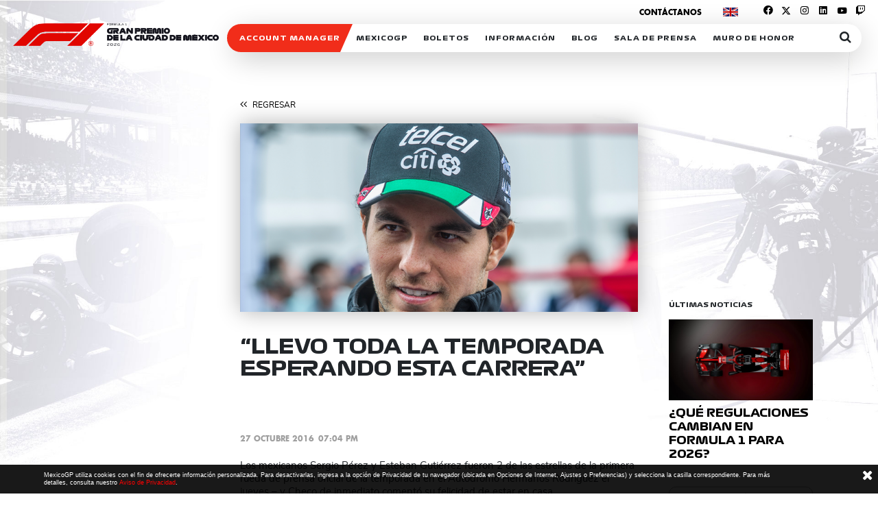

--- FILE ---
content_type: text/html; charset=UTF-8
request_url: https://www.mexicogp.mx/noticia/llevo-toda-la-temporada-esperando-esta-carrera/
body_size: 11871
content:
<!DOCTYPE html>
<html lang="es" class="no-js">
<head>
	<meta charset="utf-8">
  <meta http-equiv="X-UA-Compatible" content="IE=edge">
  <meta name="viewport" content="width=device-width, initial-scale=1">
  <meta name="language" content="spanish">
    		<title>MexicoGP “LLEVO TODA LA TEMPORADA ESPERANDO ESTA CARRERA” - MexicoGP</title>
    		<meta name="description" content="" />
  	<meta charset="UTF-8">
	<meta name='robots' content='index, follow, max-image-preview:large, max-snippet:-1, max-video-preview:-1' />

	<!-- This site is optimized with the Yoast SEO plugin v25.1 - https://yoast.com/wordpress/plugins/seo/ -->
	<link rel="canonical" href="https://www.mexicogp.mx/noticia/llevo-toda-la-temporada-esperando-esta-carrera/" />
	<meta property="og:locale" content="es_ES" />
	<meta property="og:type" content="article" />
	<meta property="og:title" content="“LLEVO TODA LA TEMPORADA ESPERANDO ESTA CARRERA” - MexicoGP" />
	<meta property="og:description" content="Los mexicanos Sergio Pérez y Esteban Gutiérrez fueron 2 de las estrellas de la primera rueda de prensa oficial de la temporada en el Autódromo Hermanos Rodríguez el jueves – y Checo de inmediato comentó su felicidad de estar en casa. “Lo primero que quiero decir es que estoy muy feliz”, dijo el piloto de [&hellip;]" />
	<meta property="og:url" content="https://www.mexicogp.mx/noticia/llevo-toda-la-temporada-esperando-esta-carrera/" />
	<meta property="og:site_name" content="MexicoGP" />
	<meta name="twitter:card" content="summary_large_image" />
	<meta name="twitter:label1" content="Tiempo de lectura" />
	<meta name="twitter:data1" content="3 minutos" />
	<script type="application/ld+json" class="yoast-schema-graph">{"@context":"https://schema.org","@graph":[{"@type":"WebPage","@id":"https://www.mexicogp.mx/noticia/llevo-toda-la-temporada-esperando-esta-carrera/","url":"https://www.mexicogp.mx/noticia/llevo-toda-la-temporada-esperando-esta-carrera/","name":"“LLEVO TODA LA TEMPORADA ESPERANDO ESTA CARRERA” - MexicoGP","isPartOf":{"@id":"https://www.mexicogp.mx/#website"},"datePublished":"2016-10-28T00:04:28+00:00","breadcrumb":{"@id":"https://www.mexicogp.mx/noticia/llevo-toda-la-temporada-esperando-esta-carrera/#breadcrumb"},"inLanguage":"es","potentialAction":[{"@type":"ReadAction","target":["https://www.mexicogp.mx/noticia/llevo-toda-la-temporada-esperando-esta-carrera/"]}]},{"@type":"BreadcrumbList","@id":"https://www.mexicogp.mx/noticia/llevo-toda-la-temporada-esperando-esta-carrera/#breadcrumb","itemListElement":[{"@type":"ListItem","position":1,"name":"Home","item":"https://www.mexicogp.mx/"},{"@type":"ListItem","position":2,"name":"“LLEVO TODA LA TEMPORADA ESPERANDO ESTA CARRERA”"}]},{"@type":"WebSite","@id":"https://www.mexicogp.mx/#website","url":"https://www.mexicogp.mx/","name":"MexicoGP","description":"","potentialAction":[{"@type":"SearchAction","target":{"@type":"EntryPoint","urlTemplate":"https://www.mexicogp.mx/?s={search_term_string}"},"query-input":{"@type":"PropertyValueSpecification","valueRequired":true,"valueName":"search_term_string"}}],"inLanguage":"es"}]}</script>
	<!-- / Yoast SEO plugin. -->


<link rel='dns-prefetch' href='//code.jquery.com' />
<link rel='dns-prefetch' href='//www.google.com' />
<link rel='dns-prefetch' href='//cdn.jsdelivr.net' />
<link rel="alternate" title="oEmbed (JSON)" type="application/json+oembed" href="https://www.mexicogp.mx/wp-json/oembed/1.0/embed?url=https%3A%2F%2Fwww.mexicogp.mx%2Fnoticia%2Fllevo-toda-la-temporada-esperando-esta-carrera%2F" />
<link rel="alternate" title="oEmbed (XML)" type="text/xml+oembed" href="https://www.mexicogp.mx/wp-json/oembed/1.0/embed?url=https%3A%2F%2Fwww.mexicogp.mx%2Fnoticia%2Fllevo-toda-la-temporada-esperando-esta-carrera%2F&#038;format=xml" />
<style id='wp-img-auto-sizes-contain-inline-css' type='text/css'>
img:is([sizes=auto i],[sizes^="auto," i]){contain-intrinsic-size:3000px 1500px}
/*# sourceURL=wp-img-auto-sizes-contain-inline-css */
</style>
<link rel='stylesheet' id='formidable-css' href='https://www.mexicogp.mx/wp-content/plugins/formidable/css/formidableforms.css?ver=10142220' type='text/css' media='all' />
<style id='wp-block-library-inline-css' type='text/css'>
:root{--wp-block-synced-color:#7a00df;--wp-block-synced-color--rgb:122,0,223;--wp-bound-block-color:var(--wp-block-synced-color);--wp-editor-canvas-background:#ddd;--wp-admin-theme-color:#007cba;--wp-admin-theme-color--rgb:0,124,186;--wp-admin-theme-color-darker-10:#006ba1;--wp-admin-theme-color-darker-10--rgb:0,107,160.5;--wp-admin-theme-color-darker-20:#005a87;--wp-admin-theme-color-darker-20--rgb:0,90,135;--wp-admin-border-width-focus:2px}@media (min-resolution:192dpi){:root{--wp-admin-border-width-focus:1.5px}}.wp-element-button{cursor:pointer}:root .has-very-light-gray-background-color{background-color:#eee}:root .has-very-dark-gray-background-color{background-color:#313131}:root .has-very-light-gray-color{color:#eee}:root .has-very-dark-gray-color{color:#313131}:root .has-vivid-green-cyan-to-vivid-cyan-blue-gradient-background{background:linear-gradient(135deg,#00d084,#0693e3)}:root .has-purple-crush-gradient-background{background:linear-gradient(135deg,#34e2e4,#4721fb 50%,#ab1dfe)}:root .has-hazy-dawn-gradient-background{background:linear-gradient(135deg,#faaca8,#dad0ec)}:root .has-subdued-olive-gradient-background{background:linear-gradient(135deg,#fafae1,#67a671)}:root .has-atomic-cream-gradient-background{background:linear-gradient(135deg,#fdd79a,#004a59)}:root .has-nightshade-gradient-background{background:linear-gradient(135deg,#330968,#31cdcf)}:root .has-midnight-gradient-background{background:linear-gradient(135deg,#020381,#2874fc)}:root{--wp--preset--font-size--normal:16px;--wp--preset--font-size--huge:42px}.has-regular-font-size{font-size:1em}.has-larger-font-size{font-size:2.625em}.has-normal-font-size{font-size:var(--wp--preset--font-size--normal)}.has-huge-font-size{font-size:var(--wp--preset--font-size--huge)}.has-text-align-center{text-align:center}.has-text-align-left{text-align:left}.has-text-align-right{text-align:right}.has-fit-text{white-space:nowrap!important}#end-resizable-editor-section{display:none}.aligncenter{clear:both}.items-justified-left{justify-content:flex-start}.items-justified-center{justify-content:center}.items-justified-right{justify-content:flex-end}.items-justified-space-between{justify-content:space-between}.screen-reader-text{border:0;clip-path:inset(50%);height:1px;margin:-1px;overflow:hidden;padding:0;position:absolute;width:1px;word-wrap:normal!important}.screen-reader-text:focus{background-color:#ddd;clip-path:none;color:#444;display:block;font-size:1em;height:auto;left:5px;line-height:normal;padding:15px 23px 14px;text-decoration:none;top:5px;width:auto;z-index:100000}html :where(.has-border-color){border-style:solid}html :where([style*=border-top-color]){border-top-style:solid}html :where([style*=border-right-color]){border-right-style:solid}html :where([style*=border-bottom-color]){border-bottom-style:solid}html :where([style*=border-left-color]){border-left-style:solid}html :where([style*=border-width]){border-style:solid}html :where([style*=border-top-width]){border-top-style:solid}html :where([style*=border-right-width]){border-right-style:solid}html :where([style*=border-bottom-width]){border-bottom-style:solid}html :where([style*=border-left-width]){border-left-style:solid}html :where(img[class*=wp-image-]){height:auto;max-width:100%}:where(figure){margin:0 0 1em}html :where(.is-position-sticky){--wp-admin--admin-bar--position-offset:var(--wp-admin--admin-bar--height,0px)}@media screen and (max-width:600px){html :where(.is-position-sticky){--wp-admin--admin-bar--position-offset:0px}}

/*# sourceURL=wp-block-library-inline-css */
</style><style id='global-styles-inline-css' type='text/css'>
:root{--wp--preset--aspect-ratio--square: 1;--wp--preset--aspect-ratio--4-3: 4/3;--wp--preset--aspect-ratio--3-4: 3/4;--wp--preset--aspect-ratio--3-2: 3/2;--wp--preset--aspect-ratio--2-3: 2/3;--wp--preset--aspect-ratio--16-9: 16/9;--wp--preset--aspect-ratio--9-16: 9/16;--wp--preset--color--black: #000000;--wp--preset--color--cyan-bluish-gray: #abb8c3;--wp--preset--color--white: #ffffff;--wp--preset--color--pale-pink: #f78da7;--wp--preset--color--vivid-red: #cf2e2e;--wp--preset--color--luminous-vivid-orange: #ff6900;--wp--preset--color--luminous-vivid-amber: #fcb900;--wp--preset--color--light-green-cyan: #7bdcb5;--wp--preset--color--vivid-green-cyan: #00d084;--wp--preset--color--pale-cyan-blue: #8ed1fc;--wp--preset--color--vivid-cyan-blue: #0693e3;--wp--preset--color--vivid-purple: #9b51e0;--wp--preset--gradient--vivid-cyan-blue-to-vivid-purple: linear-gradient(135deg,rgb(6,147,227) 0%,rgb(155,81,224) 100%);--wp--preset--gradient--light-green-cyan-to-vivid-green-cyan: linear-gradient(135deg,rgb(122,220,180) 0%,rgb(0,208,130) 100%);--wp--preset--gradient--luminous-vivid-amber-to-luminous-vivid-orange: linear-gradient(135deg,rgb(252,185,0) 0%,rgb(255,105,0) 100%);--wp--preset--gradient--luminous-vivid-orange-to-vivid-red: linear-gradient(135deg,rgb(255,105,0) 0%,rgb(207,46,46) 100%);--wp--preset--gradient--very-light-gray-to-cyan-bluish-gray: linear-gradient(135deg,rgb(238,238,238) 0%,rgb(169,184,195) 100%);--wp--preset--gradient--cool-to-warm-spectrum: linear-gradient(135deg,rgb(74,234,220) 0%,rgb(151,120,209) 20%,rgb(207,42,186) 40%,rgb(238,44,130) 60%,rgb(251,105,98) 80%,rgb(254,248,76) 100%);--wp--preset--gradient--blush-light-purple: linear-gradient(135deg,rgb(255,206,236) 0%,rgb(152,150,240) 100%);--wp--preset--gradient--blush-bordeaux: linear-gradient(135deg,rgb(254,205,165) 0%,rgb(254,45,45) 50%,rgb(107,0,62) 100%);--wp--preset--gradient--luminous-dusk: linear-gradient(135deg,rgb(255,203,112) 0%,rgb(199,81,192) 50%,rgb(65,88,208) 100%);--wp--preset--gradient--pale-ocean: linear-gradient(135deg,rgb(255,245,203) 0%,rgb(182,227,212) 50%,rgb(51,167,181) 100%);--wp--preset--gradient--electric-grass: linear-gradient(135deg,rgb(202,248,128) 0%,rgb(113,206,126) 100%);--wp--preset--gradient--midnight: linear-gradient(135deg,rgb(2,3,129) 0%,rgb(40,116,252) 100%);--wp--preset--font-size--small: 13px;--wp--preset--font-size--medium: 20px;--wp--preset--font-size--large: 36px;--wp--preset--font-size--x-large: 42px;--wp--preset--spacing--20: 0.44rem;--wp--preset--spacing--30: 0.67rem;--wp--preset--spacing--40: 1rem;--wp--preset--spacing--50: 1.5rem;--wp--preset--spacing--60: 2.25rem;--wp--preset--spacing--70: 3.38rem;--wp--preset--spacing--80: 5.06rem;--wp--preset--shadow--natural: 6px 6px 9px rgba(0, 0, 0, 0.2);--wp--preset--shadow--deep: 12px 12px 50px rgba(0, 0, 0, 0.4);--wp--preset--shadow--sharp: 6px 6px 0px rgba(0, 0, 0, 0.2);--wp--preset--shadow--outlined: 6px 6px 0px -3px rgb(255, 255, 255), 6px 6px rgb(0, 0, 0);--wp--preset--shadow--crisp: 6px 6px 0px rgb(0, 0, 0);}:where(.is-layout-flex){gap: 0.5em;}:where(.is-layout-grid){gap: 0.5em;}body .is-layout-flex{display: flex;}.is-layout-flex{flex-wrap: wrap;align-items: center;}.is-layout-flex > :is(*, div){margin: 0;}body .is-layout-grid{display: grid;}.is-layout-grid > :is(*, div){margin: 0;}:where(.wp-block-columns.is-layout-flex){gap: 2em;}:where(.wp-block-columns.is-layout-grid){gap: 2em;}:where(.wp-block-post-template.is-layout-flex){gap: 1.25em;}:where(.wp-block-post-template.is-layout-grid){gap: 1.25em;}.has-black-color{color: var(--wp--preset--color--black) !important;}.has-cyan-bluish-gray-color{color: var(--wp--preset--color--cyan-bluish-gray) !important;}.has-white-color{color: var(--wp--preset--color--white) !important;}.has-pale-pink-color{color: var(--wp--preset--color--pale-pink) !important;}.has-vivid-red-color{color: var(--wp--preset--color--vivid-red) !important;}.has-luminous-vivid-orange-color{color: var(--wp--preset--color--luminous-vivid-orange) !important;}.has-luminous-vivid-amber-color{color: var(--wp--preset--color--luminous-vivid-amber) !important;}.has-light-green-cyan-color{color: var(--wp--preset--color--light-green-cyan) !important;}.has-vivid-green-cyan-color{color: var(--wp--preset--color--vivid-green-cyan) !important;}.has-pale-cyan-blue-color{color: var(--wp--preset--color--pale-cyan-blue) !important;}.has-vivid-cyan-blue-color{color: var(--wp--preset--color--vivid-cyan-blue) !important;}.has-vivid-purple-color{color: var(--wp--preset--color--vivid-purple) !important;}.has-black-background-color{background-color: var(--wp--preset--color--black) !important;}.has-cyan-bluish-gray-background-color{background-color: var(--wp--preset--color--cyan-bluish-gray) !important;}.has-white-background-color{background-color: var(--wp--preset--color--white) !important;}.has-pale-pink-background-color{background-color: var(--wp--preset--color--pale-pink) !important;}.has-vivid-red-background-color{background-color: var(--wp--preset--color--vivid-red) !important;}.has-luminous-vivid-orange-background-color{background-color: var(--wp--preset--color--luminous-vivid-orange) !important;}.has-luminous-vivid-amber-background-color{background-color: var(--wp--preset--color--luminous-vivid-amber) !important;}.has-light-green-cyan-background-color{background-color: var(--wp--preset--color--light-green-cyan) !important;}.has-vivid-green-cyan-background-color{background-color: var(--wp--preset--color--vivid-green-cyan) !important;}.has-pale-cyan-blue-background-color{background-color: var(--wp--preset--color--pale-cyan-blue) !important;}.has-vivid-cyan-blue-background-color{background-color: var(--wp--preset--color--vivid-cyan-blue) !important;}.has-vivid-purple-background-color{background-color: var(--wp--preset--color--vivid-purple) !important;}.has-black-border-color{border-color: var(--wp--preset--color--black) !important;}.has-cyan-bluish-gray-border-color{border-color: var(--wp--preset--color--cyan-bluish-gray) !important;}.has-white-border-color{border-color: var(--wp--preset--color--white) !important;}.has-pale-pink-border-color{border-color: var(--wp--preset--color--pale-pink) !important;}.has-vivid-red-border-color{border-color: var(--wp--preset--color--vivid-red) !important;}.has-luminous-vivid-orange-border-color{border-color: var(--wp--preset--color--luminous-vivid-orange) !important;}.has-luminous-vivid-amber-border-color{border-color: var(--wp--preset--color--luminous-vivid-amber) !important;}.has-light-green-cyan-border-color{border-color: var(--wp--preset--color--light-green-cyan) !important;}.has-vivid-green-cyan-border-color{border-color: var(--wp--preset--color--vivid-green-cyan) !important;}.has-pale-cyan-blue-border-color{border-color: var(--wp--preset--color--pale-cyan-blue) !important;}.has-vivid-cyan-blue-border-color{border-color: var(--wp--preset--color--vivid-cyan-blue) !important;}.has-vivid-purple-border-color{border-color: var(--wp--preset--color--vivid-purple) !important;}.has-vivid-cyan-blue-to-vivid-purple-gradient-background{background: var(--wp--preset--gradient--vivid-cyan-blue-to-vivid-purple) !important;}.has-light-green-cyan-to-vivid-green-cyan-gradient-background{background: var(--wp--preset--gradient--light-green-cyan-to-vivid-green-cyan) !important;}.has-luminous-vivid-amber-to-luminous-vivid-orange-gradient-background{background: var(--wp--preset--gradient--luminous-vivid-amber-to-luminous-vivid-orange) !important;}.has-luminous-vivid-orange-to-vivid-red-gradient-background{background: var(--wp--preset--gradient--luminous-vivid-orange-to-vivid-red) !important;}.has-very-light-gray-to-cyan-bluish-gray-gradient-background{background: var(--wp--preset--gradient--very-light-gray-to-cyan-bluish-gray) !important;}.has-cool-to-warm-spectrum-gradient-background{background: var(--wp--preset--gradient--cool-to-warm-spectrum) !important;}.has-blush-light-purple-gradient-background{background: var(--wp--preset--gradient--blush-light-purple) !important;}.has-blush-bordeaux-gradient-background{background: var(--wp--preset--gradient--blush-bordeaux) !important;}.has-luminous-dusk-gradient-background{background: var(--wp--preset--gradient--luminous-dusk) !important;}.has-pale-ocean-gradient-background{background: var(--wp--preset--gradient--pale-ocean) !important;}.has-electric-grass-gradient-background{background: var(--wp--preset--gradient--electric-grass) !important;}.has-midnight-gradient-background{background: var(--wp--preset--gradient--midnight) !important;}.has-small-font-size{font-size: var(--wp--preset--font-size--small) !important;}.has-medium-font-size{font-size: var(--wp--preset--font-size--medium) !important;}.has-large-font-size{font-size: var(--wp--preset--font-size--large) !important;}.has-x-large-font-size{font-size: var(--wp--preset--font-size--x-large) !important;}
/*# sourceURL=global-styles-inline-css */
</style>

<style id='classic-theme-styles-inline-css' type='text/css'>
/*! This file is auto-generated */
.wp-block-button__link{color:#fff;background-color:#32373c;border-radius:9999px;box-shadow:none;text-decoration:none;padding:calc(.667em + 2px) calc(1.333em + 2px);font-size:1.125em}.wp-block-file__button{background:#32373c;color:#fff;text-decoration:none}
/*# sourceURL=/wp-includes/css/classic-themes.min.css */
</style>
<link rel='stylesheet' id='pb-accordion-blocks-style-css' href='https://www.mexicogp.mx/wp-content/plugins/accordion-blocks/build/index.css?ver=1.5.0' type='text/css' media='all' />
<link rel='stylesheet' id='bootstrap-css' href='https://cdn.jsdelivr.net/npm/bootstrap@4.6.2/dist/css/bootstrap.min.css?ver=6.9' type='text/css' media='all' />
<link rel='stylesheet' id='font-awesome-css' href='https://www.mexicogp.mx/wp-content/themes/mexicogp_2024_b/css/font-awesome.min.css?ver=6.9' type='text/css' media='all' />
<link rel='stylesheet' id='rss_icons-css' href='https://www.mexicogp.mx/wp-content/themes/mexicogp_2024_b/css/rss_icons.css?ver=6.9' type='text/css' media='all' />
<link rel='stylesheet' id='mexicogpfonts-css' href='https://www.mexicogp.mx/wp-content/themes/mexicogp_2024_b/css/mexicogpfonts.css?ver=?v=478' type='text/css' media='all' />
<link rel='stylesheet' id='nanoscroller-css' href='https://www.mexicogp.mx/wp-content/themes/mexicogp_2024_b/css/nanoScroller/nanoscroller.css?ver=?v=478' type='text/css' media='all' />
<link rel='stylesheet' id='mexicogpStyle-css' href='https://www.mexicogp.mx/wp-content/themes/mexicogp_2024_b/css/mexicogpStyle.css?ver=?v=478' type='text/css' media='all' />
<link rel='stylesheet' id='jquery-ui-css' href='https://code.jquery.com/ui/1.12.1/themes/base/jquery-ui.css?ver=1.12.1' type='text/css' media='all' />
<link rel='stylesheet' id='bxslider-css' href='https://www.mexicogp.mx/wp-content/themes/mexicogp_2024_b/css/bxSlider/jquery.bxslider.css?ver=?v=478' type='text/css' media='all' />
<link rel='stylesheet' id='publicidad-css' href='https://www.mexicogp.mx/wp-content/themes/mexicogp_2024_b/css/publicidad.css?ver=?v=478' type='text/css' media='all' />
<link rel='stylesheet' id='comentarios-css' href='https://www.mexicogp.mx/wp-content/themes/mexicogp_2024_b/css/comentarios.css?ver=?v=478' type='text/css' media='all' />
<link rel='stylesheet' id='noticias-css' href='https://www.mexicogp.mx/wp-content/themes/mexicogp_2024_b/css/single-noticia.css?ver=?v=478' type='text/css' media='all' />
<script type="text/javascript" src="https://www.mexicogp.mx/wp-includes/js/jquery/jquery.min.js?ver=3.7.1" id="jquery-core-js"></script>
<script type="text/javascript" src="https://www.mexicogp.mx/wp-includes/js/jquery/jquery-migrate.min.js?ver=3.4.1" id="jquery-migrate-js"></script>
<script type="text/javascript" src="https://www.google.com/recaptcha/api.js?hl=es&amp;ver=6.9" id="recaptcha-js"></script>
<script type="text/javascript" src="https://www.mexicogp.mx/wp-content/themes/mexicogp_2024_b/js/mobile_detect.js?ver=?v=478" id="mobile_detect-js"></script>
<link rel="https://api.w.org/" href="https://www.mexicogp.mx/wp-json/" /><link rel="alternate" title="JSON" type="application/json" href="https://www.mexicogp.mx/wp-json/wp/v2/noticia/21873" /><link rel='shortlink' href='https://www.mexicogp.mx/?p=21873' />
<script>document.documentElement.className += " js";</script>
  
  <link rel="canonical" href="https://www.mexicogp.mx/noticia/llevo-toda-la-temporada-esperando-esta-carrera/" />
	<link rel="shortcut icon" href="https://www.mexicogp.mx/wp-content/themes/mexicogp_2024_b/favicon.ico">
	<!--<link rel="profile" href="http://gmpg.org/xfn/11">
	<link rel="pingback" href="https://www.mexicogp.mx/xmlrpc.php"> -->
	<script type="text/javascript">
		var global_js_template_url = "https://www.mexicogp.mx/wp-content/themes/mexicogp_2024_b";
		var global_js_lang = "LANG_ES";
	</script>
	<!-- Facebook Meta Pixel Code -->
	<script>
	!function(f,b,e,v,n,t,s)
	{if(f.fbq)return;n=f.fbq=function(){n.callMethod?
	n.callMethod.apply(n,arguments):n.queue.push(arguments)};
	if(!f._fbq)f._fbq=n;n.push=n;n.loaded=!0;n.version='2.0';
	n.queue=[];t=b.createElement(e);t.async=!0;
	t.src=v;s=b.getElementsByTagName(e)[0];
	s.parentNode.insertBefore(t,s)}(window, document,'script',
	'https://connect.facebook.net/en_US/fbevents.js');
	fbq('init', '1457030228111285');
	fbq('track', 'PageView',{},{eventID: 'PageView.30f64fc2efb8a2c815818a65efc5405e41a63ff59a8c3a20341147dda655b47a'});
	fbq('track', 'ViewContent',{},{eventID: 'ViewContent.30f64fc2efb8a2c815818a65efc5405e41a63ff59a8c3a20341147dda655b47a'});
		</script>
	<!--<noscript><img height="1" width="1" style="display:none" src="https://www.facebook.com/tr?id=1457030228111285&ev=PageView&noscript=1"/></noscript>-->
	<!-- End Meta Pixel Code -->

	<!--[if lt IE 9]>
	<script src="https://www.mexicogp.mx/wp-content/themes/mexicogp_2024_b/js/html5.js"></script>
	<![endif]-->

	<script>(function(){document.documentElement.className='js'})();</script>
		 
	<!-- Global site tag (gtag.js) - Google Analytics -->
	<script async src="https://www.googletagmanager.com/gtag/js?id=UA-70916001-1"></script>
	<script>
	  window.dataLayer = window.dataLayer || [];
	  function gtag(){dataLayer.push(arguments);}
	  gtag('js', new Date());
	  gtag('config', 'UA-70916001-1');
	</script>
	
	<!-- F1 - Google Ads Pixel - Google Ads: 970133360 -->
	<script async src="https://www.googletagmanager.com/gtag/js?id=AW-970133360"></script>
	<script>
	  window.dataLayer = window.dataLayer || [];
	  function gtag(){dataLayer.push(arguments);}
	  gtag('js', new Date());
	  gtag('config', 'AW-970133360');
	</script>
		
	<!-- Google Tag Manager -->
	<script>(function(w,d,s,l,i){w[l]=w[l]||[];w[l].push({'gtm.start':
	new Date().getTime(),event:'gtm.js'});var f=d.getElementsByTagName(s)[0],
	j=d.createElement(s),dl=l!='dataLayer'?'&l='+l:'';j.async=true;j.src=
	'https://www.googletagmanager.com/gtm.js?id='+i+dl;f.parentNode.insertBefore(j,f);
	})(window,document,'script','dataLayer','GTM-NM765K');</script>
	<!-- End Google Tag Manager -->
		

	<!-- Twitter universal website tag code --> 
	<script>
		!function(e,t,n,s,u,a){e.twq||(s=e.twq=function(){s.exe?s.exe.apply(s,arguments):s.queue.push(arguments);
		},s.version='1.1',s.queue=[],u=t.createElement(n),u.async=!0,u.src='//static.ads-twitter.com/uwt.js',
		a=t.getElementsByTagName(n)[0],a.parentNode.insertBefore(u,a))}(window,document,'script');
		// Insert Twitter Pixel ID and Standard Event data below
		twq('init','nv19o');
		twq('track','PageView');
	</script>
	
	<!-- google login -->
	<script src="https://apis.google.com/js/api:client.js"></script>	
		<script data-ad-client="ca-pub-5187272918406977" async src="https://pagead2.googlesyndication.com/pagead/js/adsbygoogle.js"></script>
</head>

<body class="wp-singular noticia-template-default single single-noticia postid-21873 wp-theme-mexicogp_2024_b llevo-toda-la-temporada-esperando-esta-carrera">
	<script><!--Server Meta Pixel--><!--PageView: received--></script><script><!--Server Meta Pixel--><!--ViewContent: received--></script><div id="menu_container" class="in">
	<div id="menu_logo">
		
	<a href="https://www.mexicogp.mx/">
		<img class="mexicogp_white_logo img-fluid" src="https://www.mexicogp.mx/wp-content/themes/mexicogp_2024_b/images/statics/mexicogp_2026_logo.png??v=478"/>
		<img class="mexicogp_black_logo img-fluid" src="https://www.mexicogp.mx/wp-content/themes/mexicogp_2024_b/images/statics/mexicogp_2026_logo_black.png??v=478"/>
	</a>	</div>
	<div id="menu_items_container" class="font_f1_bold">
		<div class="menu_item active">
			<div class="menu_item_title">
				<span><a href="https://am.ticketmaster.com/mexicogp/" alt="ACCOUNT MANAGER" target="_blank">ACCOUNT MANAGER</a></span>			</div>
		</div>
		<div class="menu_item">
			<div class="menu_item_title">
				<span>MexicoGP</span>
			</div>
			<div class="menu_item_submenu_container">
				<div class="menu_item_submenu">
					<a class="each-subtitle" href="https://www.mexicogp.mx/galeria-social" alt="Galeria social"><span>Galeria social</span></a><a class="each-subtitle" href="https://www.mexicogp.mx/somos-parte-del-vuelo" alt="Somos parte del vuelo"><span>Somos parte del vuelo</span></a><a class="each-subtitle" href="https://www.mexicogp.mx/sostenibilidad" alt="Sostenibilidad"><span>Sostenibilidad</span></a>				</div>
			</div>
		</div>
		<div class="menu_item">
			<div class="menu_item_title">
				<span>Boletos</span>
			</div>
			<div class="menu_item_submenu_container">
				<div class="menu_item_submenu">
					<a class="each-subtitle" href="https://www.mexicogp.mx/mapa" alt="Mapa"><span>Mapa</span></a><a class="each-subtitle" href="https://www.mexicogp.mx/boletos-generales" alt="Boletos Generales"><span>Boletos Generales</span></a><a class="each-subtitle" href="https://www.mexicogp.mx/boletos-vip" alt="Boletos VIP"><span>Boletos VIP</span></a><a class="each-subtitle" href="https://www.mexicogp.mx/account-manager" alt="Boleto Digital Safetix"><span>Boleto Digital Safetix</span></a>				</div>
			</div>
		</div>
		<div class="menu_item">
			<div class="menu_item_title">
				<span>Información</span>
			</div>
			<div class="menu_item_submenu_container" >
				<div class="menu_item_submenu">
					<a class="each-subtitle" href="https://www.mexicogp.mx/horarios" alt="Horarios"><span>Horarios</span></a><a class="each-subtitle" href="https://www.mexicogp.mx/informacion" alt="Dudas"><span>Dudas</span></a><a class="each-subtitle" href="https://www.mexicogp.mx/derecho-de-primera-opcion" alt="Derecho de Primera Opción"><span>Derecho de Primera Opción</span></a><a class="each-subtitle" href="https://www.mexicogp.mx/voluntarios" alt="Voluntarios"><span>Voluntarios</span></a><a class="each-subtitle" href="https://www.mexicogp.mx/exposicion-fotografica" alt="Exposición Fotográfica"><span>Exposición Fotográfica</span></a><a class="each-subtitle" href="https://www.mexicogp.mx/campeonato" alt="Campeonato"><span>Campeonato</span></a><a class="each-subtitle" href="https://www.mexicogp.mx/patrocinadores" alt="Patrocinadores"><span>Patrocinadores</span></a><a class="each-subtitle" href="https://www.mexicogp.mx/legales-ticketmaster" alt="Legales Ticketmaster"><span>Legales Ticketmaster</span></a>				</div>
			</div>
		</div>
		<div class="menu_item">
			<div class="menu_item_title">
				<span>Blog</span>
			</div>
			<div class="menu_item_submenu_container" >
				<div class="menu_item_submenu">
					<a class="each-subtitle" href="https://www.mexicogp.mx/noticias" alt="Noticias"><span>Noticias</span></a><a class="each-subtitle" href="https://www.mexicogp.mx/racing-news" alt="Suscripción Racing News"><span>Suscripción Racing News</span></a><a class="each-subtitle" href="https://www.mexicogp.mx/interactivos/los-mexicogp" alt="MexicoGP"><span>MexicoGP</span></a><a class="each-subtitle" href="https://www.mexicogp.mx/interactivos/descargas" alt="Interactivos"><span>Interactivos</span></a>				</div>
			</div>
		</div>
		<div class="menu_item">
			<div class="menu_item_title">
				<span>Sala de Prensa</span>
			</div>
			<div class="menu_item_submenu_container" >
				<div class="menu_item_submenu">
					<a class="each-subtitle" href="https://www.mexicogp.mx/sala-de-prensa" alt="Suscripción Sala de Prensa"><span>Suscripción Sala de Prensa</span></a><a class="each-subtitle" href="https://www.mexicogp.mx/mediacenter" alt="Comunicados"><span>Comunicados</span></a><a class="each-subtitle" href="https://www.mexicogp.mx/acreditaciones" alt="Acreditaciones"><span>Acreditaciones</span></a>				</div>
			</div>
		</div>
		<div class="menu_item">
			<div class="menu_item_title">
				<span><a href="https://www.mexicogp.mx/muro-de-honor" alt="Muro de honor">Muro de honor</a></span>
			</div>
		</div>
		<div id="menu_search_btn">
			<span><i class="fa fa-search" aria-hidden="true"></i></span>
		</div>
		<div id="search_form" class="font_f1">
			<div id="buscar_menu" class="col-xs-12">
	<form role="search" method="get" id="searchform"
	    class="searchform" action="https://www.mexicogp.mx/">
	    <div>
	        <input type="text" value="" placeholder="__" name="s" id="s" />
	        <label class="screen-reader-text" for="s"></label>
	        <input type="submit" id="searchsubmit" value="buscar" />
	        <span class="close-search-bar each-list" data-hover="0"><i class="fa fa-times" aria-hidden="true"></i></span>
	    </div>
	</form>
</div>
		</div>
	</div>
</div>
<!-- movil -->
<div id="init_menu_mxgp" class="fixed_menu">
	<div id="logo_menu_mxgp">
		
	<a href="https://www.mexicogp.mx/">
		<img class="mexicogp_white_logo img-fluid" src="https://www.mexicogp.mx/wp-content/themes/mexicogp_2024_b/images/statics/mexicogp_2026_logo.png??v=478"/>
		<img class="mexicogp_black_logo img-fluid" src="https://www.mexicogp.mx/wp-content/themes/mexicogp_2024_b/images/statics/mexicogp_2026_logo_black.png??v=478"/>
	</a>	</div>
	<div id="open_menu_mxgp">
		<i class="fa fa-bars"></i>
	</div>
</div>
<div id="content_menu_mxgp">
	<div id="close_menu_mxgp">
		<i class="fa fa-times" aria-hidden="true"></i>
	</div>
	<div id="mobile_menu_logo">
		
	<a href="https://www.mexicogp.mx/">
		<img class="img-fluid" src="https://www.mexicogp.mx/wp-content/themes/mexicogp_2024_b/images/statics/mexicogp_2026_logo_black.png??v=478"/>
	</a>	</div>
	<div id="elements_menu_mxgp" class="font_f1_bold">
		<div class="mobile-list each-relative">
			<div class="mobile-title mobileshow-submenu">
				<span><a href="https://am.ticketmaster.com/mexicogp/" alt="ACCOUNT MANAGER" target="_blank">ACCOUNT MANAGER</a></span>			</div>
		</div>
		<div class="mobile-list each-relative">
			<span class="mobile-title mobileshow-submenu">MexicoGP</span>
			<div class="mobile-submenu">
				<div class="mobile-subinner font_f1">
					<a class="each-subtitle" href="https://www.mexicogp.mx/galeria-social" alt="Galeria social"><span>Galeria social</span></a><a class="each-subtitle" href="https://www.mexicogp.mx/somos-parte-del-vuelo" alt="Somos parte del vuelo"><span>Somos parte del vuelo</span></a><a class="each-subtitle" href="https://www.mexicogp.mx/sostenibilidad" alt="Sostenibilidad"><span>Sostenibilidad</span></a>				</div>
			</div>
		</div>
		<div class="mobile-list each-relative">
			<span class="mobile-title mobileshow-submenu">Boletos</span>
			<div class="mobile-submenu">
				<div class="mobile-subinner font_f1">
					<a class="each-subtitle" href="https://www.mexicogp.mx/mapa" alt="Mapa"><span>Mapa</span></a><a class="each-subtitle" href="https://www.mexicogp.mx/boletos-generales" alt="Boletos Generales"><span>Boletos Generales</span></a><a class="each-subtitle" href="https://www.mexicogp.mx/boletos-vip" alt="Boletos VIP"><span>Boletos VIP</span></a><a class="each-subtitle" href="https://www.mexicogp.mx/account-manager" alt="Boleto Digital Safetix"><span>Boleto Digital Safetix</span></a>				</div>
			</div>
		</div>
		<div class="mobile-list each-relative">
			<span class="mobile-title mobileshow-submenu">Información</span>
			<div class="mobile-submenu">
				<div class="mobile-subinner font_f1">
					<a class="each-subtitle" href="https://www.mexicogp.mx/horarios" alt="Horarios"><span>Horarios</span></a><a class="each-subtitle" href="https://www.mexicogp.mx/informacion" alt="Dudas"><span>Dudas</span></a><a class="each-subtitle" href="https://www.mexicogp.mx/derecho-de-primera-opcion" alt="Derecho de Primera Opción"><span>Derecho de Primera Opción</span></a><a class="each-subtitle" href="https://www.mexicogp.mx/voluntarios" alt="Voluntarios"><span>Voluntarios</span></a><a class="each-subtitle" href="https://www.mexicogp.mx/exposicion-fotografica" alt="Exposición Fotográfica"><span>Exposición Fotográfica</span></a><a class="each-subtitle" href="https://www.mexicogp.mx/campeonato" alt="Campeonato"><span>Campeonato</span></a><a class="each-subtitle" href="https://www.mexicogp.mx/patrocinadores" alt="Patrocinadores"><span>Patrocinadores</span></a><a class="each-subtitle" href="https://www.mexicogp.mx/legales-ticketmaster" alt="Legales Ticketmaster"><span>Legales Ticketmaster</span></a>				</div>
			</div>
		</div>
		<div class="mobile-list each-relative">
			<span class="mobile-title mobileshow-submenu">Blog</span>
			<div class="mobile-submenu">
				<div class="mobile-subinner font_f1">
					<a class="each-subtitle" href="https://www.mexicogp.mx/noticias" alt="Noticias"><span>Noticias</span></a><a class="each-subtitle" href="https://www.mexicogp.mx/racing-news" alt="Suscripción Racing News"><span>Suscripción Racing News</span></a><a class="each-subtitle" href="https://www.mexicogp.mx/interactivos/los-mexicogp" alt="MexicoGP"><span>MexicoGP</span></a><a class="each-subtitle" href="https://www.mexicogp.mx/interactivos/descargas" alt="Interactivos"><span>Interactivos</span></a>				</div>
			</div>
		</div>
		<div class="mobile-list each-relative">
			<span class="mobile-title mobileshow-submenu">Sala de Prensa</span>
			<div class="mobile-submenu">
				<div class="mobile-subinner font_f1">
					<a class="each-subtitle" href="https://www.mexicogp.mx/sala-de-prensa" alt="Suscripción Sala de Prensa"><span>Suscripción Sala de Prensa</span></a><a class="each-subtitle" href="https://www.mexicogp.mx/mediacenter" alt="Comunicados"><span>Comunicados</span></a><a class="each-subtitle" href="https://www.mexicogp.mx/acreditaciones" alt="Acreditaciones"><span>Acreditaciones</span></a>				</div>
			</div>
		</div>
		<div class="mobile-list each-relative">
			<div class="mobile-title mobileshow-submenu">
				<span><a href="https://www.mexicogp.mx/muro-de-honor" alt="Muro de honor">Muro de honor</a></span>
			</div>
		</div>
		<div class="search-fancy">
			<div id="buscar_menu" class="col-xs-12">
	<form role="search" method="get" id="searchform"
	    class="searchform" action="https://www.mexicogp.mx/">
	    <div>
	        <input type="text" value="" placeholder="__" name="s" id="s" />
	        <label class="screen-reader-text" for="s"></label>
	        <input type="submit" id="searchsubmit" value="buscar" />
	        <span class="close-search-bar each-list" data-hover="0"><i class="fa fa-times" aria-hidden="true"></i></span>
	    </div>
	</form>
</div>
		</div>
	</div>
</div>
	
	<!-- Google Tag Manager (noscript) -->
	<noscript><iframe src="https://www.googletagmanager.com/ns.html?id=GTM-NM765K"
	height="0" width="0" style="display:none;visibility:hidden"></iframe></noscript>
	<!-- End Google Tag Manager (noscript) -->
	
	<div id="header_rss_container" class="fixed_menu">
		<div id="header_contact" class="header_col font_bold uppercase">
			<a href="https://www.mexicogp.mx/contactanos/">Contáctanos</a>
		</div>
		<div class="header_col">
		
				<a data-ajax="false" id="idima_eng" href="?IDM=LANG_EN">
					<span style="display: none">EN</span>
					<img src="https://www.mexicogp.mx/wp-content/themes/mexicogp_2024_b/images/statics/eng_btn.png"/>
				</a>		</div>
		<div class="header_col">
			<a href="https://www.facebook.com/mexicogp" target="_blank"><span class="icon icon-facebook" ></span></a>
			<a href="https://twitter.com/mexicogp" target="_blank"><span class="icon icon-x-twitter" ></span></a>
			<a href="https://instagram.com/mexicogp/" target="_blank"><span class="icon icon-instagram" ></span></a>
			<a href="https://www.linkedin.com/company/18204764/" target="_blank"><span class="icon icon-linkedin" ></span></a>
			<a href="https://www.youtube.com/@MexicoGP" target="_blank"><span class="icon icon-youtube" ></span></a>
			<a href="https://www.twitch.tv/mexicogp/" target="_blank"><span class="icon icon-twitch" ></span></a>		
		</div>
	</div>
	<div id="main_bg_container" class="font_f1_bold"></div>
	<div id="news-content-single" class="container-news-single container-fluid min-vh-100">
		<div id="news_header" style="background-image:url(https://www.mexicogp.mx/wp-content/uploads/2016/10/slider3-27oct.png);"></div>
		<div class="row blog">
			<div class="col-12 col-md-11 offset-md-1 col-lg-9 offset-lg-3">
				<div class="margin-content-single row">
					<div class="col-12 col-md-8">
						<div class="col-12 mb-3">
							<a class="backpage text-uppercase font_black" href="https://www.mexicogp.mx/noticias/" title="Regresar">
								<i class="fa fa-angle-left" aria-hidden="true"></i><i class="fa fa-angle-left" aria-hidden="true"></i><span class="ml-2">Regresar</span>
							</a>
						</div>
						<div class="col-12 order-md-2">
							
		<div id="carouselSingleNews" class="carousel slide carousel-fade" data-ride="carousel">
			<div class="carousel-inner">
			<div class="carousel-item active">
				<img src="https://www.mexicogp.mx/wp-content/uploads/2016/10/nota3_27oct.png" class="d-block w-100 img-fluid" alt="“LLEVO TODA LA TEMPORADA ESPERANDO ESTA CARRERA”">
			</div></div>
			
		</div>						</div>
						<div class="col-12 order-md-1">
							
	<div class="text-uppercase title_container">
		<h2 class="title mb-0 mb-3 font_f1_bold">“LLEVO TODA LA TEMPORADA ESPERANDO ESTA CARRERA”</h2>
		<h4 class="date font_grey m-0 font_bold">27 Octubre 2016<span>&nbsp;&nbsp;</span>07:04 PM</h4>
	</div>						</div>
						<div class="col-12">
							<div class="single-content pb-5">
								<p style="text-align: left;">Los mexicanos Sergio Pérez y Esteban Gutiérrez fueron 2 de las estrellas de la primera rueda de prensa oficial de la temporada en el Autódromo Hermanos Rodríguez el jueves – y Checo de inmediato comentó su felicidad de estar en casa.</p>
<p style="text-align: left;">“Lo primero que quiero decir es que estoy muy feliz”, dijo el piloto de Force India de 26 años de edad. “Llevo toda la temporada esperando esta carrera y finalmente, el poder estar aquí con toda mi gente&#8230; Formula 1 cada día crece más. Es algo que me llena de orgullo y espero darles mucha alegría el domingo”.</p>
<p>Dos lugares al lado de Pérez se sentó su paisano Esteban Gutiérrez, el piloto de Haas que hace su primera aparición en casa. “Es una sensación increíble estar aquí y ver la emoción de la gente”, dijo al coincidir con lo que dijo ‘Checo’. “Me siento honrado de poder compartir este gran fin de semana, este gran momento, con todas las personas que estarán aquí apoyándonos”.</p>
<p style="text-align: left;">Mientras que Pérez permanecerá con su equipo Force India durante la próxima temporada, a Gutiérrez le hicieron la pregunta de final de temporada que tantos pilotos temen escuchar: ¿cómo se están perfilando tus planes para 2017?</p>
<p>“Ellos (Haas) quieren esperar unas cuantas carreras”, explicó, aunque de inmediato agregó que no se quedará con los brazos cruzados: “Creo que será importante cerrar algo pronto”, añadió, “porque no nos podemos arriesgar a esperar unas carreras más hasta el final de la temporada para correr el riesgo de considerar entre dos asientos. Así que estamos haciendo nuestro mejor esfuerzo y las cosas pintan muy bien para la próxima temporada”.</p>
<p style="text-align: left;">Checo no tiene este tipo de problemas. “Veo un buen potencial”, dijo al hablar de Force India. “Seguimos avanzando más cada temporada. Las siguientes escuderías top están no tienen vacantes, así que realmente sentí que mi siguiente movimiento sería lateral o incluso hacia atrás. Por lo que veo, con la llegada de una nueva generación de automóviles, lo mejor para mí futuro es quedarme donde estoy”.</p>
<p>También hubo tiempo para un poco de buen humor cuando le preguntaron a ‘Checo’, primero, acerca de sus miedos principales y luego acerca de la muerte – un tema muy presente ya que ¡México celebra El Día de Muertos el próximo martes!</p>
<p>“¡Buena pregunta!”, dijo Checo riéndose. “Para ser honesto”, declaró en respuesta a la primera pregunta, “¡le temo a las serpientes!”. En cuanto a la muerte, agregó: “¡Es un punto al que nadie quiere llegar! Pero todos llegaremos ahí en algún momento. ¡Tarde o temprano, todos morimos, pero es un punto de la vida al que nadie quiere llegar!”</p>
<p>El líder del campeonato, Nico Rosberg, también estuvo presente en la rueda de prensa y, como suele hacerlo, el piloto de Mercedes no tardó en adaptarse al ambiente local: “Les deseo a todos los mexicanos una gran celebración de muertos”, dijo antes de pasar al desafío más inmediato del fin de semana que tiene por delante.</p>
<p>Es probable que Rosberg, el ganador de México en 2015, sea el campeón del mundo este fin de semana, pero no es su primera prioridad por el momento. “No puedo controlar el ganar o no este fin de semana”, insistió, “así que para mí tan sólo se trata de ganar la carrera y luego ver qué pasa”,</p>
<p>El alemán recordó que: “Ganar aquí fue impresionante, así como recibir tanto apoyo de los mexicanos; incluso después del campeonato y durante todo el año, en las redes sociales, es muy agradable ver tanto apoyo, así que me dará mucho gusto de poder saludar a todos de nuevo este fin de semana”.</p>
<p>&nbsp;</p>
							</div>	
						</div>
					</div>
					<div class="col-12 col-md-3">
						<div class="related-block text-uppercase font_f1_bold mb-3">
							<h5 class="related-title m-0">Últimas Noticias</h5>
						</div>
						<div class="list-group m-0">
			<a href="https://www.mexicogp.mx/noticia/que-regulaciones-cambian-en-formula-1-para-2026/" class="d-block first-item-image text-uppercase font_f1_bold mb-3 font_black">
				<img class="mb-2 img-fluid related-image" src="https://mexicogp.s3.us-west-2.amazonaws.com/wp-content/uploads/2026/01/27173506/05-galeria-27ene-1.jpg" alt="¿Qué regulaciones cambian en Formula 1 para 2026?"/>
				<h4 class="related-subtitle">¿Qué regulaciones cambian en Formula 1 para 2026?</h4>
			</a>
			<a href="https://www.mexicogp.mx/noticia/introduccion-a-formula-1-unidades-de-potencia/" class="list-group-item list-group-item-action text-uppercase font_f1_bold mb-3 border rounded p-3 font_black">
				<div class="d-flex w-100 justify-content-between mb-1">
					<h5 class="related-subtitle mb-0">Introducción a Formula 1: Unidades de potencia</h5>
				</div>
				<div class="text-right"><small class="related-date font_grey">/// 27 / Ene / 2026</small></div>
			</a>
			<a href="https://www.mexicogp.mx/noticia/esta-es-la-situacion-contractual-de-los-pilotos-de-formula-1/" class="list-group-item list-group-item-action text-uppercase font_f1_bold mb-3 border rounded p-3 font_black">
				<div class="d-flex w-100 justify-content-between mb-1">
					<h5 class="related-subtitle mb-0">Esta es la situación contractual de los pilotos de Formula&hellip;</h5>
				</div>
				<div class="text-right"><small class="related-date font_grey">/// 23 / Ene / 2026</small></div>
			</a>
			<a href="https://www.mexicogp.mx/noticia/el-regreso-prometido-checo-perez-esta-de-vuelta/" class="list-group-item list-group-item-action text-uppercase font_f1_bold mb-3 border rounded p-3 font_black">
				<div class="d-flex w-100 justify-content-between mb-1">
					<h5 class="related-subtitle mb-0">El regreso prometido: Checo Pérez está de vuelta</h5>
				</div>
				<div class="text-right"><small class="related-date font_grey">/// 22 / Ene / 2026</small></div>
			</a></div>
					</div>
				</div>				
			</div>
			
			<div class="blog_related_news col-10 m-auto">
				<div class="row pb-3">
					<div class="col-12 related-block text-uppercase font_f1 mb-3 mt-0">
						<h4 class="related-title-xl m-0">Te puede interesar</h4>
					</div>
					
			<div class="col-12 col-md-4">
				<a href="https://www.mexicogp.mx/noticia/el-impacto-de-tener-11-equipos-en-formula-1/" class="d-block first-item-image text-uppercase font_f1_bold mb-3 font_black">
					<div class="text-left mb-3"><small class="related-date font_grey">/// 16 / Ene / 2026 /// 10:04 AM</small></div>
					<div class="embed-responsive embed-responsive-16by9 mb-3">
						<img class="embed-responsive-item" src="https://mexicogp.s3.us-west-2.amazonaws.com/wp-content/uploads/2026/01/16040341/04-galeria-15ene.jpg" alt="El impacto de tener 11 equipos en Formula 1 "/>
					</div>
					<h4 class="related-subtitle m-0">El impacto de tener 11 equipos en Formula 1 </h4>
				</a>
			</div>
			<div class="col-12 col-md-4">
				<a href="https://www.mexicogp.mx/noticia/formula-1-cuando-y-donde-ver-las-presentaciones-de-los-coches/" class="d-block first-item-image text-uppercase font_f1_bold mb-3 font_black">
					<div class="text-left mb-3"><small class="related-date font_grey">/// 15 / Ene / 2026 /// 03:22 PM</small></div>
					<div class="embed-responsive embed-responsive-16by9 mb-3">
						<img class="embed-responsive-item" src="https://mexicogp.s3.us-west-2.amazonaws.com/wp-content/uploads/2026/01/15074308/03-galeria-15ene.jpg" alt="Formula 1: ¿Cuándo y dónde ver las presentaciones de los coches?"/>
					</div>
					<h4 class="related-subtitle m-0">Formula 1: ¿Cuándo y dónde ver las presentaciones de los&hellip;</h4>
				</a>
			</div>
			<div class="col-12 col-md-4">
				<a href="https://www.mexicogp.mx/noticia/formula-1-en-mexico-origenes-y-la-carrera-panamericana/" class="d-block first-item-image text-uppercase font_f1_bold mb-3 font_black">
					<div class="text-left mb-3"><small class="related-date font_grey">/// 14 / Ene / 2026 /// 11:54 AM</small></div>
					<div class="embed-responsive embed-responsive-16by9 mb-3">
						<img class="embed-responsive-item" src="https://mexicogp.s3.us-west-2.amazonaws.com/wp-content/uploads/2026/01/14035212/03-galeria-13ene-1.jpg" alt="Formula 1 en México: Orígenes y la Carrera Panamericana"/>
					</div>
					<h4 class="related-subtitle m-0">Formula 1 en México: Orígenes y la Carrera Panamericana</h4>
				</a>
			</div>
				</div>
			</div>		</div>
	</div>
	<div id="footer-container" class="footer footer-white">
		<div id="social_networks">
					</div>
		<div id="bottomFooter">
			<div class="legal_links">
				<a data-ajax="false" href="https://www.mexicogp.mx/terminos-y-condiciones/" >Términos y Condiciones</a>&nbsp;&nbsp;| &nbsp;&nbsp;<a data-ajax="false" href="https://www.mexicogp.mx/aviso-de-privacidad/" >Aviso de Privacidad</a>&nbsp;&nbsp;| &nbsp;&nbsp;<a data-ajax="false" href="https://www.mexicogp.mx/convenio-de-liberacion/" >Convenio de liberación</a>			</div>
			<div class="footerContMc">
				<div id="footerPatrocinadores" class="hidden-xs">
					<a href="http://www.cie.com.mx" target="_blank">
						<img  id="cie" src="https://www.mexicogp.mx/wp-content/themes/mexicogp_2024_b/images/statics/cie_logo.png" alt="Logotipo CIE"/> <!-- cie_logo_black -->
					</a>					
					<img class="footer_logo-heineken" src="https://www.mexicogp.mx/wp-content/themes/mexicogp_2024_b/images/home/logo_heineken.png?v=478" />
					<img src="https://www.mexicogp.mx/wp-content/themes/mexicogp_2024_b/images/home/logo_cdmx_2021.png" />
				</div>
				<div id="footer_legal_info">
					<p>© 2026 CIE Todos los derechos reservados</p>
					<p>El logotipo F1, las marcas F1, FORMULA 1, F1, FIA FORMULA ONE WORLD CHAMPIONSHIP, GRAND PRIX, <br class="d-lg-none d-md-block d-none d-sm-none">PADDOCK CLUB,<br class="d-none d-sm-none d-md-none d-lg-block"> FORMULA 1 GRAND PRIX OF MEXICO, FORMULA 1 GRAN PREMIO DE MÉXICO, <br class="d-lg-none d-md-block d-none d-sm-none">FORMULA 1 MEXICO CITY GRAND PRIX, <br class="d-none d-sm-none d-md-none d-lg-block">FORMULA 1 GRAN PREMIO DE LA CIUDAD DE MÉXICO y otros distintivos<br class="d-lg-none d-md-block d-none d-sm-none"> relacionados son marcas de Formula One Licensing BV,<br class="d-lg-block d-md-none d-none"> una compañía Formula 1. Todos los derechos reservados.</p>
				</div>	
				<div id="alucina" class="col-sm-12 align-center">
					<a target="_blank" href="http://alucinastudio.com/" >Website by Alucina</a>
				</div>
			</div>
		</div>
	</div>

	<div class="cookies-footer title-font">
    <div class="cookies-content">MexicoGP utiliza cookies con el fin de ofrecerte información personalizada. Para desactivarlas, ingresa a la opción de Privacidad de tu navegador (ubicada en Opciones de Internet, Ajustes o Preferencias) y selecciona la casilla correspondiente. Para más detalles, consulta nuestro <a href="https://www.mexicogp.mx/aviso-de-privacidad/">Aviso de Privacidad</a>.</div>
    <div class="cookies-close-btn"><i class="fa fa-times" aria-hidden="true"></i></div>
  </div><script type="speculationrules">
{"prefetch":[{"source":"document","where":{"and":[{"href_matches":"/*"},{"not":{"href_matches":["/wp-*.php","/wp-admin/*","/wp-content/uploads/*","/wp-content/*","/wp-content/plugins/*","/wp-content/themes/mexicogp_2024_b/*","/*\\?(.+)"]}},{"not":{"selector_matches":"a[rel~=\"nofollow\"]"}},{"not":{"selector_matches":".no-prefetch, .no-prefetch a"}}]},"eagerness":"conservative"}]}
</script>

		<script>
			var recaptcha_form = "-1";
			var recaptcha_sitekey = "6LfcQz8UAAAAABQPmzTt-s3nrNs4-Z2o2bq_jTpZ";
			var show_whoops = "-1";
			var global_page_slug = "llevo-toda-la-temporada-esperando-esta-carrera";
			var global_site_url = "https://www.mexicogp.mx/";
		</script><script type="text/javascript" src="https://www.mexicogp.mx/wp-content/plugins/accordion-blocks/js/accordion-blocks.min.js?ver=1.5.0" id="pb-accordion-blocks-frontend-script-js"></script>
<script type="text/javascript" src="https://code.jquery.com/ui/1.12.1/jquery-ui.min.js?ver=1.12.1" id="jquery-ui-js"></script>
<script type="text/javascript" src="https://code.jquery.com/jquery-migrate-3.1.0.min.js?ver=?v=478" id="migrate-js"></script>
<script type="text/javascript" src="https://www.mexicogp.mx/wp-content/themes/mexicogp_2024_b/js/greensock/TweenMax.min.js?ver=?v=478" id="TweenMax-js"></script>
<script type="text/javascript" src="https://cdn.jsdelivr.net/npm/bootstrap@4.6.2/dist/js/bootstrap.bundle.min.js?ver=4.6.2" id="bootstrap-js"></script>
<script type="text/javascript" src="https://www.mexicogp.mx/wp-content/themes/mexicogp_2024_b/js/nanoScroller/jquery.nanoscroller.min.js?ver=?v=478" id="nanoscroller-js"></script>
<script type="text/javascript" src="https://www.mexicogp.mx/wp-content/themes/mexicogp_2024_b/js/bxSlider/jquery.bxslider.min.js?ver=?v=478" id="bxslider-js"></script>
<script type="text/javascript" src="https://www.mexicogp.mx/wp-content/themes/mexicogp_2024_b/js/noticia_single.js?ver=?v=478" id="noticia_single-js"></script>
<script type="text/javascript" src="https://www.mexicogp.mx/wp-content/themes/mexicogp_2024_b/js/mexicogpCode.js?ver=?v=478" id="mexicogpCode-js"></script>
<script type="text/javascript" src="https://www.mexicogp.mx/wp-content/themes/mexicogp_2024_b/animations/lottie.min.js?ver=?v=478" id="lottie-js"></script>
	
	</body>
</html>

	
	
<!--
Performance optimized by W3 Total Cache. Learn more: https://www.boldgrid.com/w3-total-cache/

Almacenamiento en caché de páginas con Disk: Enhanced 

Served from: www.mexicogp.mx @ 2026-01-29 22:43:48 by W3 Total Cache
-->

--- FILE ---
content_type: text/html; charset=utf-8
request_url: https://www.google.com/recaptcha/api2/aframe
body_size: -101
content:
<!DOCTYPE HTML><html><head><meta http-equiv="content-type" content="text/html; charset=UTF-8"></head><body><script nonce="R9Di3pPNfofYEeEYZKUWXA">/** Anti-fraud and anti-abuse applications only. See google.com/recaptcha */ try{var clients={'sodar':'https://pagead2.googlesyndication.com/pagead/sodar?'};window.addEventListener("message",function(a){try{if(a.source===window.parent){var b=JSON.parse(a.data);var c=clients[b['id']];if(c){var d=document.createElement('img');d.src=c+b['params']+'&rc='+(localStorage.getItem("rc::a")?sessionStorage.getItem("rc::b"):"");window.document.body.appendChild(d);sessionStorage.setItem("rc::e",parseInt(sessionStorage.getItem("rc::e")||0)+1);localStorage.setItem("rc::h",'1769748234419');}}}catch(b){}});window.parent.postMessage("_grecaptcha_ready", "*");}catch(b){}</script></body></html>

--- FILE ---
content_type: text/css
request_url: https://www.mexicogp.mx/wp-content/themes/mexicogp_2024_b/css/rss_icons.css?ver=6.9
body_size: 24
content:
@charset "UTF-8";

@font-face {
  font-family: "rss-2023";
  src:url("fonts/rss-2023.eot");
  src:url("fonts/rss-2023.eot?#iefix") format("embedded-opentype"),
    url("fonts/rss-2023.woff") format("woff"),
    url("fonts/rss-2023.ttf") format("truetype"),
    url("fonts/rss-2023.svg#rss-2023") format("svg");
  font-weight: normal;
  font-style: normal;

}

[data-icon]:before {
  font-family: "rss-2023" !important;
  content: attr(data-icon);
  font-style: normal !important;
  font-weight: normal !important;
  font-variant: normal !important;
  text-transform: none !important;
  speak: none;
  line-height: 1;
  -webkit-font-smoothing: antialiased;
  -moz-osx-font-smoothing: grayscale;
}

[class^="icon-"]:before,
[class*=" icon-"]:before {
  font-family: "rss-2023" !important;
  font-style: normal !important;
  font-weight: normal !important;
  font-variant: normal !important;
  text-transform: none !important;
  speak: none;
  line-height: 1;
  -webkit-font-smoothing: antialiased;
  -moz-osx-font-smoothing: grayscale;
}

.icon-facebook:before {
  content: "\61";
}
.icon-instagram:before {
  content: "\62";
}
.icon-linkedin:before {
  content: "\63";
}
.icon-tiktok:before {
  content: "\64";
}
.icon-twitch:before {
  content: "\65";
}
.icon-x-twitter:before {
  content: "\66";
}
.icon-youtube:before {
  content: "\67";
}


--- FILE ---
content_type: text/css
request_url: https://www.mexicogp.mx/wp-content/themes/mexicogp_2024_b/css/publicidad.css?ver=?v=478
body_size: 88
content:
/* MAIN */
.banner_desktop {
	display: block;
}

.banner_mobile {
	display: none;
}

.banner img {
	width: 100%;
}

.banner_swf {
	width: 100%;
	height: 100%;
	display: table;
}
.banner_swf a {
	position: absolute;
	left: 0;
	top: 0;
	width: 100%;
	height: 100%;
	display: block;
	z-index: 10;
}

/* SIZES */
.leaderboard {
	max-width: 728px;
}
.banner160 {
	max-width: 160px;
}

/* GLOBAL */
#campeonato_leaderboard {
	position: relative;	
	text-align: center;
	left: 0;
	right: 0;
	margin: 40px auto;
	width: 90%;
}

/* INTERACTIVOS */
.page-template-temp_home_interactivos-php #campeonato_leaderboard {
	margin: 0 auto 40px;
}

/* COMO COMPRAR */
.single-comprar #campeonato_leaderboard {
	margin: 80px auto 40px;
}

@media (max-width:1200px) {
	.leaderboard {
		max-width: 570px;
	}
	
	.single-comprar #campeonato_leaderboard {
	    margin: 40px auto 40px;
	}
}
@media (max-width:992px) {
	.banner_desktop {
		display: none;
	}

	.banner_mobile {
		display: block;
	}
	
	.leaderboard {
		max-width: 320px;
	}
}
@media (max-width:767px) {
	#campeonato_leaderboard {
		margin: 20px auto;
	}
	
	.page-template-temp_home_interactivos-php #campeonato_leaderboard {
		margin: 0 auto 20px;
	}
	
	.single-comprar #campeonato_leaderboard {
	    margin: 20px auto 20px;
	}
}
@media (max-width:600px) { 
	
}


--- FILE ---
content_type: text/css
request_url: https://www.mexicogp.mx/wp-content/themes/mexicogp_2024_b/css/comentarios.css?ver=?v=478
body_size: 538
content:
::-webkit-input-placeholder { color:#444; }
::-moz-placeholder { color:#444; } /* firefox 19+ */
:-ms-input-placeholder { color:#444; } /* ie */
input:-moz-placeholder { color:#444; }

#commentarios {
	width: 100%;
	margin: 0 auto 40px;
}
#commentarios .beyond_section_title {
    margin-bottom: 15px;
    font-size: 18px;
    line-height: 18px;
    font-family: 'goth_medium', "Helvetica Neue", Helvetica, Arial, "Lucida Grande", sans-serif;
    text-align: left;
    padding: 0 0 15px;
    border-bottom: 1px solid #ccc;
}
#commentarios .mBottom {
	margin: 0 auto;
	margin-bottom: 20px;
	display: table;
	width: 100%;
}
#commentarios .noPadding {
	padding: 0;
	text-align: left;
}
#commentarios input {
    outline: none;
    border: 0;
    border-bottom: 1px solid #000;
    padding: 5px 10px;
    font-family: 'goth_light', "Helvetica Neue", Helvetica, Arial, "Lucida Grande", sans-serif;
    font-size: 16px;
    line-height: 16px;
    display: block;
    width: 100%;
    /*max-width: 500px;*/
    background-color: transparent;
}
#commentarios textarea {
	outline: none;
    border-width: 0px 0px 1px;
    border-bottom-style: solid;
    border-bottom-color: rgb(0, 0, 0);
    padding: 5px 10px;
    font-family: 'goth_light', "Helvetica Neue", Helvetica, Arial, "Lucida Grande", sans-serif;
    font-size: 16px;
    line-height: 20px;
    display: block;
    width: 100%;
    /*max-width: 500px;*/
    height: 140px;
    max-height: 300px;
    background-color: transparent;
    resize:vertical;
}
#commentarios .form-submit,
#commentarios #fake-submit {
	display: table;
	width: 100%;
	/*max-width: 500px;*/
	margin: 0 auto;
	text-align: right;
}
#commentarios .form-submit {
	display: none;
}
#commentarios .form-submit input[type=submit],
#commentarios #fake-submit span {
    font-family: 'goth_bold', "Helvetica Neue", Helvetica, Arial, "Lucida Grande", sans-serif;
    font-size: 14px;
    line-height: 14px;
    border: 0;
    outline: none;
    background: transparent;
    background-color: #000;
    padding: 8px 14px;
    color: #fff;
    margin: 0;
    display: inline-block;
    width: initial;
}
#commentarios #fake-submit span {
	cursor: pointer;
}
#commentarios a {
	font-family: 'goth_light', "Helvetica Neue", Helvetica, Arial, "Lucida Grande", sans-serif;
	color: #000;
}
#commentarios .cancel-reply a {
	font-family: 'goth_bold', "Helvetica Neue", Helvetica, Arial, "Lucida Grande", sans-serif;
	color: #000;
}
#commentarios .errorTxt {
	font-family: 'goth_light', "Helvetica Neue", Helvetica, Arial, "Lucida Grande", sans-serif;
    color: #E02224;
    max-width: 500px;
    text-align: left;
    margin-left: 10px;
    text-transform: lowercase;
}

#list-commentarios {
	width: 100%;
	margin: 0 auto 40px;
	font-family: 'goth_light', "Helvetica Neue", Helvetica, Arial, "Lucida Grande", sans-serif;
    font-size: 14px;
}
#list-commentarios .each-comment {
	margin-bottom: 20px;
	border-bottom: 1px solid #000;
	padding-bottom: 10px;
}
#list-commentarios .comment-info {
	margin-bottom: 10px;
}
#list-commentarios .comment-info span {
	display: inline-block;
	vertical-align: bottom;
}
#list-commentarios .author {
	font-family: 'goth_medium', "Helvetica Neue", Helvetica, Arial, "Lucida Grande", sans-serif;
	font-size: 16px;
	line-height: 16px;
	margin: 0;
}
#list-commentarios .date {
	font-family: 'goth_light', "Helvetica Neue", Helvetica, Arial, "Lucida Grande", sans-serif;
	font-size: 14px;
	line-height: 14px;
	margin: 0;
}
#list-commentarios .comment-awaiting-moderation {
	font-family: 'goth_bold', "Helvetica Neue", Helvetica, Arial, "Lucida Grande", sans-serif;
	font-size: 14px;
	line-height: 14px;
	padding: 10px 15px;
	margin-bottom: 10px;
}
#list-commentarios .comment-content {
	width: 95%;
	margin: 0 auto;
}
#list-commentarios .reply {
	text-align: right;
}
#list-commentarios .reply a {
	color: #000;
	font-family: 'goth_medium', "Helvetica Neue", Helvetica, Arial, "Lucida Grande", sans-serif;
	font-size: 11px;
	line-height: 11px;
	text-transform: uppercase;
}
#list-commentarios .reply a:hover,
#list-commentarios .reply a:visited {
	color: #000;
}


--- FILE ---
content_type: text/css
request_url: https://www.mexicogp.mx/wp-content/themes/mexicogp_2024_b/css/single-noticia.css?ver=?v=478
body_size: 857
content:
.mexicogp_white_logo{
	display: none;
}
.mexicogp_black_logo{
	display: block;
}
#main_bg_container{
	background-image: url("../images/home/img_legales_blanca.jpg");
}

.container-news-single .margin-content-single {
	margin-top: 140px;
}
.container-news-single a {
	text-decoration: none;
}
.container-news-single a:hover,
.container-news-single a:focus,
.container-news-single a:visited {
	text-decoration: none;
	color: #f12d1a;
}
.container-news-single .backpage {
	font-size: 12px;
	line-height: 12px;
	text-decoration: none;
}
.container-news-single .backpage i {
	font-size: 14px;
	line-height: 14px;
}
.container-news-single .title {
	font-size: 30px;
	line-height: 32px;
}
.container-news-single .date {
	font-size: 11px;
	line-height: 11px;
}
.container-news-single .single-content {
	font-size: 15px;
	line-height: 19px;
}
.container-news-single .related-block {
	margin-top: 300px;
}
.container-news-single .related-title {
	font-size: 10px;
	line-height: 10px;
}
.container-news-single .related-subtitle {
	font-size: 12px;
	line-height: 16px;
}
.container-news-single .related-date {
	font-size: 10px;
	line-height: 10px;
}
.container-news-single .first-item-image .related-subtitle {
	font-size: 15px;
	line-height: 18px;
}
.container-news-single .arrow {
	color: #f12d1a;
	text-align: center;
	font-size: 60px;
	line-height: 50px;
	cursor: pointer;
	pointer-events: all;
	text-shadow: 1px 1px 10px rgba(0,0,0,0.5);
}

#news_header{
	position: absolute;
	left: 0;
	top: 0;
	width: 100%;
	height: 200px;
	background-size: cover;
	background-position: center center;
	display: none;
}

#carouselSingleNews{
	box-shadow: 0 0 30px rgba(0,0,0,0.3);
	margin-bottom: 35px;
}
.title_container{
	margin-bottom: 25px;
}

.wp-block-embed__wrapper {
  position: relative;
  overflow: hidden;
  width: 100%;
  padding-top: 56.25%; /* 16:9 Aspect Ratio (divide 9 by 16 = 0.5625) */
}

/* Then style the iframe to fit in the container div with full height and width */
.wp-block-embed__wrapper iframe{
  position: absolute;
  top: 0;
  left: 0;
  bottom: 0;
  right: 0;
  width: 100%;
  height: 100%;
}

.container-news-single .blog .backpage {
	color: #000;
}
.container-news-single .blog .title {
	margin-bottom: 80px !important;
}
.container-news-single .blog .list-group .text-right {
	display: flex;
}
.container-news-single .blog .list-group a {
	color: #000;
	margin-bottom: 30px !important;
}
.container-news-single .blog a.first-item-image:hover,
.container-news-single .blog a.first-item-image:active {
	color: #9f9f9f;
}
.container-news-single .blog a.list-group-item {
	color: #9f9f9f;
	padding: 10px 20px !important;
	border-radius: 10px !important;
	border: 1px solid #9f9f9f !important;
	margin-bottom: 10px !important;
}
.container-news-single .blog .first-item-image .related-subtitle {
	font-size: 16px;
	line-height: 20px;
}
.container-news-single .blog .related-subtitle {
	font-size: 11px;
	line-height: 14px;
}
.container-news-single .blog .related-date {
  font-size: 9px;
  line-height: 9px;
  display: block;
}

.wp-block-embed-twitter .wp-block-embed__wrapper{
	overflow: auto;
	width: 100%;
	padding-top: 0;
}
.wp-block-embed-twitter .wp-block-embed__wrapper iframe{
	position: relative;
	left: auto;
	left: auto;
	bottom: auto;
	right: auto;
	width: 100%;
	height: auto;

}

.wp-block-embed-twitter .wp-block-embed__wrapper .twitter-tweet{
	margin: 0 auto 15px !important;
}

.container-news-single .wp-block-image{
	margin: 40px 0 50px;
}
.container-news-single .wp-block-image img{
	width: 100%;
	height: auto;
	max-width: initial;
}

.container-news-single .wp-block-image figure{
	width: 100%;
}
.container-news-single .grey_title{
	display: block;
	position: relative;
	background-color: #ededed;
	font-family: 'Formula1_bold';
	text-transform: uppercase;
	padding: 15px 15px;
    border-radius: 10px;
    font-size: 18px;
    margin-bottom: 30px;
    margin-top: 30px;
}
.container-news-single .grey_title:after {
    content: '////';
    position: relative;
    margin-left: 10px;
    top: -2px;
}

.wp-block-image figcaption {
    text-align: center;
    font-style: italic;
}

@media(max-width:767px){
	.container-news-single .margin-content-single {
    	margin-top: 230px;
	}
	#news_header{
		display: block;
	}
	.container-news-single .related-block {
	    margin-top: 25px;
	}
	.mexicogp_white_logo{
		display: block;
	}
	.mexicogp_black_logo{
		display: none;
	}
	
	.blog_related_news {
		max-width: 100% !important;
		width: 100% !important;
		flex: 0 0 100% !important;
		margin-top: 30px !important;
	}
}


--- FILE ---
content_type: application/x-javascript
request_url: https://www.mexicogp.mx/wp-content/themes/mexicogp_2024_b/js/noticia_single.js?ver=?v=478
body_size: 223
content:
var news_slider = jQuery('.bxslider').bxSlider({controls:false,pager:false});
jQuery(window).on("load resize", function() {
	var width_resize = jQuery(window).width();
	if(width_resize < 768) {
		var width_slider=jQuery('#nome_news').width();
		var per_r_width=width_slider-(width_slider*0.10);
		 jQuery('.bx-wrapper').css('width',per_r_width);
	} else {
		jQuery('.bx-wrapper').css('width',jQuery('#inner-bxslider').width());
	}
	jQuery('.contenido_post').find('.table-responsive').css('max-width',width_resize-60);
});
jQuery(document).ready(function($) {	
	function restar_slider() {
		var width_ini=jQuery(window).width();
		news_slider.reloadSlider({
			pager: true,
			controls: false,
			auto:true,
			autoStart:true,
			nextSelector: '#slider-next',
			prevSelector: '#slider-prev',
			nextText: '<i class="fa fa-angle-right fa-2x"></i>',
			prevText: '<i class="fa fa-angle-left fa-2x"></i>'
		});
		if(news_slider.getSlideCount() < 2){
			$(".outside").hide();
		}
		$('.contenido_post').find('.table-responsive').css('max-width',width_ini-60);
	}
	window.addEventListener( 'load', restar_slider, false );
	$(document).on({
		click: function () {
			var my_link = $(this).attr('data-link');
			window.open(
				my_link, 'mywin', 'left=20,top=20,width=500,height=400,toolbar=1,resizable=0'
			);
			return false; 
		}
	}, 'a.compartir-single');
	
});